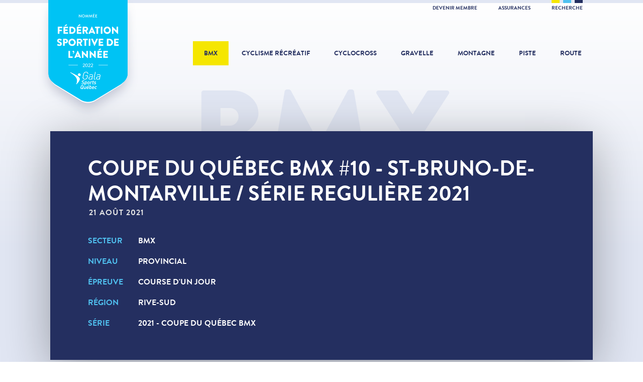

--- FILE ---
content_type: text/plain
request_url: https://www.google-analytics.com/j/collect?v=1&_v=j102&a=93527957&t=pageview&_s=1&dl=https%3A%2F%2Ffqsc.net%2Fbmx%2Fevenements%2F2021-coupe-du-quebec-bmx-st-bruno-de-montarville-serie-reguliere-a-confirmer&ul=en-us%40posix&dt=COUPE%20DU%20QU%C3%89BEC%20BMX%20%2310%20-%20ST-BRUNO-DE-MONTARVILLE%20%2F%20S%C3%89RIE%20REGULI%C3%88RE%202021%20-%20BMX%20-%20F%C3%A9d%C3%A9ration%20qu%C3%A9becoise%20des%20sports%20cyclistes&sr=1280x720&vp=1280x720&_u=YEBAAEABAAAAACAAI~&jid=2055565689&gjid=1117120635&cid=54971796.1768877560&tid=UA-16069482-1&_gid=1285937349.1768877560&_r=1&_slc=1&gtm=45He61e1h1n81K3PG789v78415834za200zd78415834&gcd=13l3l3l3l1l1&dma=0&tag_exp=103116026~103200004~104527907~104528501~104684208~104684211~105391253~115616985~115938466~115938469~116682877~116744866~117041587&z=2048309947
body_size: -448
content:
2,cG-Q9BX2FCGS7